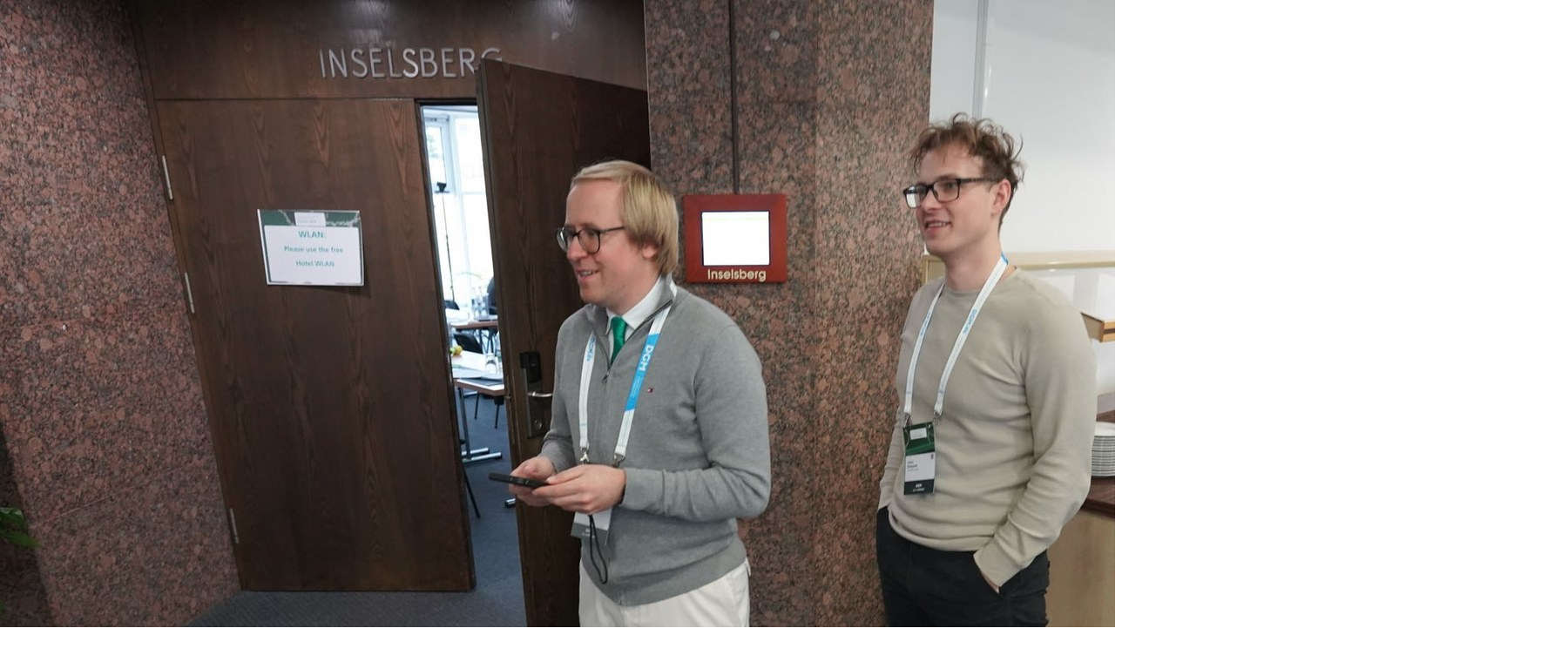

--- FILE ---
content_type: text/html; charset=UTF-8
request_url: https://dgm.de/index.php?eID=tx_cms_showpic&file=11300&md5=1736c8d6678e95c519e9522ccede6ce4a3af9fd0&parameters%5B0%5D=eyJ3aWR0aCI6IjE4MDBtIiwiaGVpZ2h0IjoiMTgwMG0iLCJib2R5VGFnIjoiPGJv&parameters%5B1%5D=ZHkgc3R5bGU9XCJtYXJnaW46MDsgYmFja2dyb3VuZDojZmZmO1wiPiIsIndyYXAi&parameters%5B2%5D=OiI8YSBocmVmPVwiamF2YXNjcmlwdDpjbG9zZSgpO1wiPiB8IDxcL2E%2BIiwiY3Jv&parameters%5B3%5D=cCI6IntcImRlZmF1bHRcIjp7XCJjcm9wQXJlYVwiOntcInhcIjowLFwieVwiOjAs&parameters%5B4%5D=XCJ3aWR0aFwiOjEsXCJoZWlnaHRcIjoxfSxcInNlbGVjdGVkUmF0aW9cIjpcIk5h&parameters%5B5%5D=TlwiLFwiZm9jdXNBcmVhXCI6bnVsbH19In0%3D
body_size: 239
content:
<!DOCTYPE html>
<html>
<head>
	<title>Image</title>
	<meta name="robots" content="noindex,follow" />
</head>
<body style="margin:0; background:#fff;">
	<img src="fileadmin/_processed_/b/b/csm_DSC05758_ff9bb89414.jpg" alt="Image" title="Image" width="1800" height="1200" />
</body>
</html>